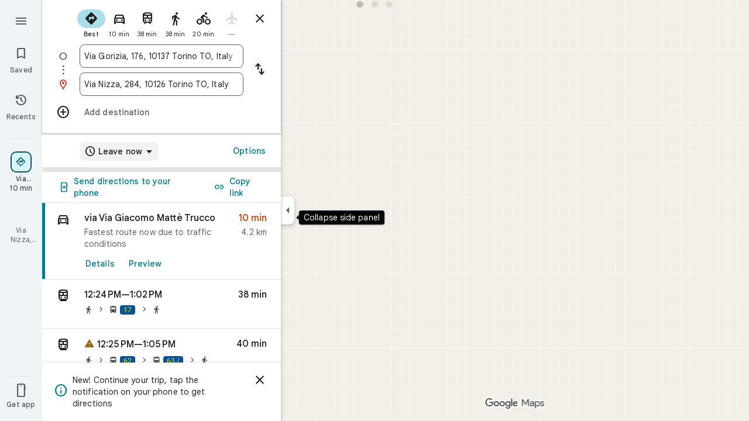

--- FILE ---
content_type: text/javascript; charset=UTF-8
request_url: https://www.google.it/maps/_/js/k=maps.m.en.xRoOVwv5Y2c.2021.O/ck=maps.m.yBYrEspUOlU.L.W.O/am=yAEAkBAAAQ/rt=j/d=1/exm=JxdeQb,LsiLPd,SuCOhe,a,b,b8h8i,cQ25Ub,dd,dir,ds,dw,dwi,en,enr,ep,inc,jF2zFd,log,lp,mmm,mo,nrw,owc,pdm,per,pwd,sc,sc2,smi,smr,sp,std,stx,ti,uA7o6c,vd,vlg,vwr,wrc/ed=1/rs=ACT90oG9TPsU2dpFOGv9w8-VV7F_RJIdbw/m=rsw?cb=M
body_size: 5771
content:
"use strict";this._=this._||{};(function(_){var window=this;
try{
_.PQ=function(a,b){a.va.rb(b)};_.QQ=class extends _.zr{constructor(a,b,c,d,e,{j3:f=null,J7:g=!1}={}){super();this.vc=a;this.container=b;this.context=d;this.ab=new _.Fr(new _.Gr(a.ab,b));this.va=new _.LK(a,c,d,g);this.va.Ec((h,l)=>void this.Ga(h,l),e,f);this.Hb=!!f}Ga(){this.isDisposed()||this.Hb||this.va.L1(this.container)}ag(a){this.va.ie(a)}kb(a){super.kb(a);this.va.dispose(a);this.ab.dispose(a)}};
}catch(e){_._DumpException(e)}
try{
_.xUc=function(a){return _.z(a,26,!0)};_.yUc=class extends _.t{constructor(a){super(a)}Xd(){return _.N(this,_.Si,2)}U(){return _.x(this,_.Si,2)}te(){return _.F(this,_.Si,2)}setCamera(a){return _.Bg(this,_.Si,2,a)}Db(){return _.C(this,3)}};_.zUc=function(a,b){_.B(a,1,b)};_.AUc=function(a){return _.F(a,_.EVa,3)};_.BUc=function(a,b){_.G(a,44,b)};_.CUc=class extends _.t{constructor(a){super(a)}};_.DUc=function(a){_.z(a,58,!0)};_.EUc=class extends _.t{constructor(a){super(a)}};
_.SQ=function(a){return _.F(a,_.EUc,7)};_.FUc=class extends _.t{constructor(a){super(a,55)}getContext(){return _.N(this,_.yUc,1)}bp(a){return _.Bg(this,_.yUc,1,a)}};
}catch(e){_._DumpException(e)}
try{
var GUc=function(a){const b=new _.cs;b.H(a.Yh());b.De(a.Zh());return b},JUc=function(a){return _.aA(GUc(HUc(a)),GUc(IUc(a)))},KUc=function(a){const b=a.Yh.center(),c=new _.cs;c.H(b);c.De(a.Zh.H);const d=new _.cs;d.H(b);d.De(a.Zh.N);return _.aA(c,d)},LUc=function(a){const b=a.Zh.center(),c=new _.cs;c.H(a.Yh.H);c.De(b);const d=new _.cs;d.H(a.Yh.N);d.De(b);return _.aA(c,d)},OUc=function(a){if(_.R0b(a)){var b=_.I8b(a);if(_.I(b,4)&&_.E(b,_.P0b,17)&&_.E(b,_.Zm,5)){const e=_.O0b(_.Q0b(b));a=_.qD(_.vA(new _.Au,
e.qb()),b.Db());_.I(b,4)&&_.mC(_.Rr(_.tA(a)),b.Db());_.E(b,_.Zm,5)&&(_.uA(a).H(_.x(b,_.Zm,5).vd()),_.uA(a).De(_.x(b,_.Zm,5).Xc()));_.E(e,_.LC,25)&&_.ic(_.F(a,_.LC,184),_.x(e,_.LC,25));_.E(e,MUc,26)&&(b=_.F(a,MUc,246),_.ic(b,_.x(e,MUc,26)));b=_.wA(a);_.Nh(e,8)&&_.rA(b,_.sj(e,8));if(_.E(e,NUc,16)){var c=_.x(e,NUc,16);c=_.C(c,1);_.N0b(b,c)}_.Ii(e,9)&&_.sA(b,_.L(e,9));for(var d of _.Tk(e,_.CXb,10,_.M()))_.tL(a,_.C(d,1)),b=_.cc(a,77,_.NC),c=d.qF(),_.u(b,1,c);if(e.Ig()>0&&(d=e.Od(0).Od().getUrl()))return _.Es(_.Ts(_.qA(_.xA(a))),
d),a}}return null},PUc=class extends _.t{constructor(a){super(a)}},QUc=class extends _.t{constructor(a){super(a)}Ab(){return _.C(this,1)}H(){return _.I(this,1)}},RUc=class extends _.t{constructor(a){super(a)}Db(){return _.N(this,_.Zr,1)}Hf(){return _.C(this,4)}ad(a){return _.Lk(this,3,QUc,a)}yl(){return _.N(this,PUc,5)}},MUc=class extends _.t{constructor(a){super(a)}},NUc=class extends _.t{constructor(a){super(a)}},SUc=function(a){_.z(a,29,!0)},TUc=function(a,b){_.pj(a,16,_.Wt,b)},UUc=function(a,
b){_.pj(a,19,_.Vt,b)},VUc=function(){var a=_.ew();return _.y(a,160)},WUc=function(a,b){const c=a.H,d=a.N;return a.isEmpty()||b.isEmpty()?!1:a.H>a.N?b.H>b.N||b.H<=a.N||b.N>=c:b.H>b.N?b.H<=d||b.N>=c:b.H<=d&&b.N>=c},XUc=function(a,b,c){const d=a.H.findIndex(e=>_.R0b(e.ss)?_.I8b(e.ss).Db()===b:!1);d>=0&&(a.H.splice(d,1),_.O8b(a,c))},TQ=class{constructor(a,b,c){this.H=a;this.N=b;this.set(this.H,this.N,c)}set(a,b,c){if(!c){a=Math.max(a,-90);for(a=Math.min(a,90);b<-180;)b+=360;for(;b>180;)b-=360}this.H=
a;this.N=b}toString(){return`(${this.Yh()}, ${this.Zh()})`}equals(a){return a?Math.abs(this.Yh()-a.Yh())<1E-9&&Math.abs(this.Zh()-a.Zh())<1E-9:!1}Yh(){return this.H}Zh(){return this.N}};var YUc=function(a,b){a=Math.max(a,-90);b&&(a=Math.min(a,b));return a},ZUc=function(a,b){const c=a.N;a=a.H;return c<=b.N?b.N<=a&&b.N<=b.H:c<=b.H&&c<=a},$Uc=class{constructor(a,b){this.N=a;this.H=b}isEmpty(){return this.N>this.H}contains(a){return a>=this.N&&a<=this.H}extend(a){this.isEmpty()?this.H=this.N=a:a<this.N?this.N=a:a>this.H&&(this.H=a)}scale(a){if(!this.isEmpty()){const b=this.center();a*=this.H-b;this.N=b-a;this.H=b+a}return this}equals(a){return this.isEmpty()?a.isEmpty():Math.abs(a.N-
this.N)+Math.abs(this.H-a.H)<=1E-9}span(){return this.isEmpty()?0:this.H-this.N}center(){return(this.H+this.N)/2}};var HUc=function(a){return new TQ(a.Yh.N,a.Zh.H,!0)},IUc=function(a){return new TQ(a.Yh.H,a.Zh.N,!0)},aVc=class{constructor(a,b){if(a){b=b||a;const c=YUc(a.Yh(),90),d=YUc(b.Yh(),90);this.Yh=new $Uc(c,d);a=a.Zh();b=b.Zh();b-a>=360?this.Zh=new _.mwb(-180,180):(a=_.lwb(a),b=_.lwb(b),this.Zh=new _.mwb(a,b))}else this.Yh=new $Uc(1,-1),this.Zh=new _.mwb(180,-180)}toString(){return`(${HUc(this)}, ${IUc(this)})`}equals(a){return a?this.Yh.equals(a.Yh)&&this.Zh.equals(a.Zh):!1}contains(a){return this.Yh.contains(a.Yh())&&
this.Zh.contains(a.Zh())}intersection(a){if(!ZUc(this.Yh,a.Yh)||!WUc(this.Zh,a.Zh))return null;const b=Math.min(this.Yh.H,a.Yh.H),c=Math.min(this.Zh.N,a.Zh.N);return new aVc(new TQ(Math.max(this.Yh.N,a.Yh.N),Math.max(this.Zh.H,a.Zh.H),!0),new TQ(b,c,!0))}extend(a){this.Yh.extend(a.Yh());this.Zh.extend(a.Zh());return this}scale(a){this.Yh.scale(a);this.Yh.N=YUc(this.Yh.N);this.Yh.H=YUc(this.Yh.H,90);this.Zh.scale(a);return this}union(a){if(a.isEmpty())return this;this.extend(HUc(a));this.extend(IUc(a));
return this}invert(){this.Zh.invert();return this}isEmpty(){return this.Yh.isEmpty()||this.Zh.isEmpty()}};var cVc=function(a,b,c){for(const d of a.N.values())b.id!==d.id&&(b.id<d.id?a.H.push(bVc(b,d,!0)):c||a.H.push(bVc(d,b,!0)))},dVc=function(a,b){const c=b.H,d=b.N;b=b.distance;const e=c.places.length,f=d.places.length,g=e+f;let h=Math.max(c.H?JUc(c.H):0,15E3);c.V&&(c.V=!1,h=Math.max(h,5E4));let l=Math.max(d.H?JUc(d.H):0,15E3);d.V&&(d.V=!1,l=Math.max(l,15E3));b<(h*e+l*f)/g&&a.merge(c,d,!0)},eVc=function(a,b,c){if(!(b.id>=c.id)&&b.U.length>0&&c.U.length>0&&b.places.length>1&&c.places.length>1){const e=
b.U[0],f=c.U[0];if(e.id===f.id)a.merge(b,c,!1).BV();else{var d=new Set([e.id,...e.va]);[f.id,...f.va].filter(g=>d.has(g)).length>0&&a.merge(b,c,!1).BV()}}},fVc=function(a,b){a.N.delete(b.id);a.H=a.H.filter(c=>c.H!==b&&c.N!==b)},iVc=class{constructor(){this.N=new Map;this.H=[]}reset(){this.N=new Map;this.H=[]}Vra(a){this.reset();for(var b of a)b.z3=b.Ja.qb(),a=gVc([hVc(b)]),this.N.set(a.id,a);for(const d of this.N.values())cVc(this,d,!0);for(this.H.sort((d,e)=>d.distance-e.distance);this.H.length&&
this.H[0].distance<1E6;){b=this.H.shift();if(!b)break;dVc(this,b)}this.H=[];for(var c of this.N.values())c.BV();for(const d of this.N.values())d.U.length===0&&this.N.delete(d.id),d.places.length===1&&this.N.delete(d.id);for(const d of this.N.values())for(const e of this.N.values())this.H.push(bVc(d,e,!1));for(;this.H.length;){c=this.H.shift();if(!c)break;eVc(this,c.H,c.N)}this.H=[];for(const d of this.N.values())for(const e of d.places)e.H.z3=d.U[0].text}merge(a,b,c){fVc(this,a);fVc(this,b);a=gVc([...a.places,
...b.places]);this.N.set(a.id,a);c&&(cVc(this,a,!1),this.H.sort((d,e)=>d.distance-e.distance));return a}},hVc=function(a){const b=new jVc(a);a=_.x(a.Ja,MUc,246);for(const c of _.Tk(a,RUc,1,_.M()))(a=kVc(b,c))&&b.labels.push(a);return b},jVc=class{constructor(a){this.H=a;this.labels=[]}toString(){return`${this.H.Ja.qb()}`}},gVc=function(a){const b=new lVc;for(const d of a)a:{for(const f of b.places)if(f.H.Ja.Db()===d.H.Ja.Db())break a;b.places.push(d);d.N=b;delete b.height;delete b.width;var c=d.H.Ja.H();
const e=c.vd();c=c.Xc();b.H?b.H.extend(new TQ(e,c)):b.H=new aVc(new TQ(e,c,!0),new TQ(e,c,!0))}b.V=a.length===1;return b},mVc=function(a){if(!a.H)return 0;a.width===void 0&&(a.width=KUc(a.H));return a.width},nVc=function(a){if(!a.H)return 0;a.height===void 0&&(a.height=LUc(a.H));return a.height},oVc=function(a,b){if(!a.H||!b.H)return 0;if(a.places.length===1&&b.places.length===1)return _.aA(a.places[0].H.Ja.H(),b.places[0].H.Ja.H());var c=a.H,d=b.H;if(ZUc(c.Yh,d.Yh)&&WUc(c.Zh,d.Zh))return 0;d=new aVc(HUc(a.H),
IUc(a.H));d.union(b.H);c=Math.max(0,KUc(d)-mVc(a)-mVc(b));a=Math.max(0,LUc(d)-nVc(a)-nVc(b));return Math.sqrt(c*c+a*a)},lVc=class{constructor(){this.places=[];this.N=new Map;this.U=[];this.V=!1;this.id=pVc++}BV(){this.N.clear();for(var a of this.places)for(var b of a.labels){var c=this.N.get(b.id);c?c.places.add(a):this.N.set(b.id,b.clone())}a=[...this.N.values()];for(var d of a)for(const e of a)if(_.xob(d.id,e.id)<0&&d.U===e.U&&(b=new Set([...d.places,...e.places]),b.size>d.places.size&&b.size>e.places.size)){c=
_.eb(++qVc);const f=d.places.size>=e.places.size?`${d.text} & ${e.text}`:`${e.text} & ${d.text}`,g=d.priority*.9;let h=null;d.V&&e.V&&(h=d.V+e.V);let l=null;d.H&&e.H&&(l=new aVc(HUc(d.H),IUc(d.H)),l.union(e.H));this.N.set(c,new rVc(c,d.U,f,g,h,l,b,new Set([d.id,e.id])))}if(VUc()===5)for(const e of this.N.values())e.H?(e.ha=Math.pow(e.places.size/this.places.length,2),e.precision=Math.min(1,(this.H?JUc(this.H):0)/(.3*JUc(e.H))),e.N=e.ha*e.precision*e.priority,d=Math.max(0,e.text.length-16),d>0&&(e.N-=
.01*Math.pow(d,2)),e.U==="country"&&e.places.size<this.places.length&&(e.N=0)):e.N=0;else for(const e of this.N.values())e.N=e.priority*e.places.size;this.U=[...this.N.values()].sort((e,f)=>f.N-e.N)}toString(){return""}},pVc=0,bVc=function(a,b,c){c=c?oVc(a,b):0;return new sVc(a,b,c)},sVc=class{constructor(a,b,c){this.H=a;this.N=b;this.distance=c;this.distance=oVc(a,b)}},kVc=function(a,b){var c=_.x(b,_.Zr,1);if(_.yb(_.Hk(c,2))==null)return null;c=_.x(b,_.Zr,1).H();const d=_.oj(b,3,QUc,0)?.Ab();if(!d)return null;
let e=_.sj(b,2);const f=tVc.get(e);var g=new Map(VUc()===5?uVc:vVc);f&&g.has(f)&&(e=g.get(f));if(!f||e===0)return null;let h=g=null;_.E(b,PUc,5)&&(b=_.x(b,PUc,5),_.Nh(b,1)&&(g=_.sj(b,1)),_.E(b,_.ys,2)&&(b=_.x(b,_.ys,2),h=new aVc(new TQ(b.H().vd(),b.H().Xc()),new TQ(b.U().vd(),b.U().Xc()))));return new rVc(c,f,d,e,g,h,new Set([a]),new Set)},rVc=class{constructor(a,b,c,d,e,f,g,h){this.id=a;this.U=b;this.text=c;this.priority=d;this.V=e;this.H=f;this.places=g;this.va=h;this.precision=this.ha=0;VUc()===
5?this.N=0:this.N=d*g.size}clone(){let a=null;this.H&&(a=new aVc(HUc(this.H),IUc(this.H)));return new rVc(this.id,this.U,this.text,this.priority,this.V,a,new Set(this.places.values()),new Set(this.va.values()))}toString(){return`${this.U}:${this.text}${this.places.size>0?`(${this.places.size}, coverage=${this.ha.toFixed(2)}, precision=${this.precision.toFixed(2)}, score=${this.N.toFixed(2)})`:""}`}},qVc=0,vVc=new Map([["locality",.9],["island",.4],["admin_nine",.259],["admin_eight",.258],["admin_seven",
.257],["admin_six",.256],["admin_five",.255],["admin_four",.254],["admin_three",.253],["admin_two",.2],["admin_one",.15],["country",0],["collo",0],["sublocality",0],["neighborhood",0]]),uVc=new Map([["locality",1],["island",1],["admin_nine",.8],["admin_eight",.8],["admin_seven",.8],["admin_six",.8],["admin_five",.8],["admin_four",.8],["admin_three",.8],["admin_two",.8],["admin_one",.8],["country",1],["collo",1],["sublocality",0],["neighborhood",0]]),tVc=new Map([[1,"neighborhood"],[.99,"sublocality"],
[.9,"locality"],[.89,"admin_nine"],[.88,"admin_eight"],[.87,"admin_seven"],[.86,"admin_six"],[.85,"admin_five"],[.84,"admin_four"],[.83,"admin_three"],[.82,"admin_two"],[.81,"admin_one"],[.8,"island"],[.75,"collo"],[.5,"country"]]);var wVc=class extends _.t{constructor(a){super(a)}};var zVc=function(a,b){b=b.context;a.open("div","Bd6qT");a.W();if(_.J(b,1)){a.open("div","Xekowf");a.oa(xVc||(xVc=["class","XcbI4e","tabindex","0"]));a.na("style","bottom:"+_.qq(_.$k(b,3))+"px;"+_.qq(_.tK())+":"+_.qq(_.$k(b,2))+"px");a.W();a.Ca("div","jatvDb");a.oa(yVc||(yVc="class,TGq66e,jsaction,keyup:overflowbundle.container; mouseover:overflowbundle.container; mouseout:overflowbundle.container; DOMMouseScroll:overflowbundle.container; mousewheel:overflowbundle.container; wheel:overflowbundle.container; focusout:overflowbundle.container;,tabindex,0".split(",")));
a.W();b=_.Tk(b,_.RQ,4,_.M());const d=b.length;for(let e=0;e<d;e++){const f=b[e];var c="";c+=_.I(f,4)?"222120":"222103";a.jc(e);_.wUc(a,f,void 0,f.getId(),_.y(f,2,1)===10?"overflowbundle.place; mouseover:overflowbundle.place; mouseout:overflowbundle.place;":"overflowbundle.bundle",c+"; track:click; mutable:true;");a.oc()}a.close();a.close()}a.Ua()};zVc.Ib=_.Yp;var xVc,yVc;var AVc=function(a,b){const c=_.uG(b);return a.H.placeItems.findIndex(d=>{var e=_.co(d.Ja.Af().Ff())&&_.co(b.Af().Ff()),f=_.x(d.Ja,_.au,57);if(f=_.I(f,1))f=_.x(b,_.au,57),f=_.I(f,1);e?d=d.Ja.Af().Ff().H()===b.Af().Ff().H():f?(d=_.x(d.Ja,_.au,57),d=_.C(d,1),e=_.x(b,_.au,57),e=_.C(e,1),d=d===e):d=_.uG(d.Ja)===c;return d})},CVc=function(a,b,c){const d=new _.FUc;_.ic(_.F(d,_.yUc,1).te(),b);_.lx(_.F(d,_.js,3));_.DUc(_.SQ(d));SUc(_.aib(_.xUc(_.AUc(_.F(d,_.CUc,35)))));_.BUc(_.F(d,_.CUc,35),11);_.zUc(_.F(d,
_.CUc,35),50);a.iT.get((e,f)=>{e.xQ(d,(g,h)=>{BVc(a,g,h)},f)},c)},BVc=function(a,b,c){if(b&&b.Oc()===1){b=b.H().H();let d=!1;for(let e=b.length-1;e>=0;e--){const f=b[e];if(f){const g=OUc(f);if(g){d=!0;const h=Number(_.$k(f,2))/1E3;DVc(a,g,h,{WOa:!0,SAa:!0,Vra:!1},f)}}}d&&EVc(a,c.callback(()=>{a.Dg.notify(c);a.Wd.get(e=>{e.Jd.aQ(_.q.request.hjb).report()},c)},"update-bundles"))}},DVc=function(a,b,c,d,e){b=FVc(a,b);var f=AVc(a,b);if(f===-1){d=b;f=_.EC(d).H().H()||d.qb();e=e?_.Mk(e,11)||"":void 0;var g=
[];b=_.ew();if(_.J(b,241))for(h of _.y_b(d))g.push(h);var h={SEb:g,Ja:d,z3:f,fL:c,Cma:e,sOa:0}}else{h=a.H.placeItems[f];e=h.Ja;g=b.clone();if(_.E(e,_.MZb,73)||_.E(e,_.Tt,38))_.E(e,_.MZb,73)?(b=_.F(g,_.MZb,73),_.ic(b,_.RK(e))):_.rj(g,73),_.E(e,_.Tt,38)?_.ic(_.xA(g),_.LB(e)):_.rj(g,38);h.Ja=g;h.Cma=void 0;h.sOa=Math.round((c-h.fL)/1E3);d.WOa&&(h.fL=c);if(!d.SAa)return a.H.placeItems.splice(f,1,h),!1;a.H.placeItems.splice(f,1)}a.H.placeItems.unshift(h);return!0},EVc=function(a,b){a.ub.zf({yd:4,Yd:145,
priority:0,callback:()=>{a.U||(a.U=new iVc);a.U.Vra(a.H.placeItems);b()}})},GVc=function(a,b,c,d,e){DVc(a,b,c,d)&&EVc(a,e.callback(()=>{a.Dg.notify(e)},"update-bundles"))},HVc=function(a,b){var c=a.Ha.Za().Sa().xc().kj();c=Array.from(_.Rk(c,_.ct,1)).reverse();for(const d of c)if(c=d.H(),c.Ti()&&_.BA(c.H())===4){const e=new _.TA;_.Hs(_.RA(e),c.ee().Db());_.Ks(_.RA(e),c.ee().U());const f=new _.ly(b,"dc");a.Yx.get((g,h)=>{g.xD(e,l=>{l&&l.va()&&(l=l.H(),GVc(a,l,Date.now(),{WOa:!0,SAa:!0,Vra:!0},h))},
f)},b)}},IVc=function(a,b,c){const d=new Set;b.forEach(f=>{d.add(f.qb())});if(a.N)for(b=0;b<_.nj(a.N,_.Vt,19);b++){var e=_.oj(a.N,19,_.Vt,b);if(!d.has(e.qb())){e=a.N.clone();UUc(e,b);a.N=e;break}}for(const f of c){a=_.yu(f.Ja);for(c=0;c<_.RE(a);c++)if(b=_.oj(a,16,_.Wt,c),!d.has(_.SE(b).qb())){b=f.Ja.clone();TUc(_.WE(b),c);f.Ja=b;break}for(c=0;c<_.nj(a,_.Vt,19);c++)if(b=_.oj(a,19,_.Vt,c),!d.has(b.qb())){a=f.Ja.clone();UUc(_.WE(a),c);f.Ja=a;break}}},JVc=function(a,b){if(a.N||a.H.placeItems.length!==
0){const c=new _.TA;_.Hs(_.RA(c),a.H.placeItems[0].Ja.Db());const d=new _.ly(b,"dc");a.Yx.get(e=>{e.xD(c,f=>{f&&f.va()&&(f=f.H(),FVc(a,f))},d)},b)}},FVc=function(a,b){if(a.N&&!_.Ftb(b))return b=b.clone(),_.ic(_.WE(b),a.N),b;if(!a.N&&_.Ftb(b)){var c=new _.UVa;for(const d of _.t0b(_.yu(b)))_.ic(_.cc(c,19,_.Vt),d);a.N=c;for(const d of a.H.placeItems)_.Ftb(d.Ja)||(c=d.Ja.clone(),_.ic(_.WE(c),a.N),d.Ja=c)}return b},KVc=class{constructor(a){this.Cb=_.w();this.H={placeItems:[]};this.N=this.U=null;this.ub=
a.ub;this.Ha=a.Ha;this.Yx=a.Yx;this.Wd=a.Wd;this.iT=a.iT;this.Dg=_.dG();this.QF=_.dG();this.ha=this.Ha.tl(this.V,this)}bind(a,b){_.H0a()&&(this.Dg.set(this.H,b),this.Cb.Ia(a,b),this.ha.listen(),this.V(b),this.xQ(b))}TQb(a,b){this.QF.set(a,b)}o_(a,b){_.AM().o_(a,b);if(a.ss&&_.R0b(a.ss)){a=_.I8b(a.ss);var c=new _.Au;_.qD(c,a.Db());_.I(a,4)&&_.mC(_.Rr(_.tA(c)),a.Db());_.E(a,_.Zm,5)&&(_.uA(c).H(_.x(a,_.Zm,5).vd()),_.uA(c).De(_.x(a,_.Zm,5).Xc()))}else a.Bg&&_.xM(a.Bg)&&(a=_.x(a.Bg,_.TA,14).ee(),c=new _.Au,
_.qD(c,a.Db()),_.ic(_.tA(c),a.Af()));c&&(c=AVc(this,c),c!==-1&&(this.H.placeItems.splice(c,1),this.Dg.notify(b)))}j5a(a,b){var c=AVc(this,a);if(c!==-1&&(this.H.placeItems.splice(c,1),this.Dg.notify(b),XUc(_.AM(),a.Db(),b),c=this.QF.get(),c!==void 0))for(const d of _.Tk(c,_.ds,1,_.M()))if(d.Db()===a.Db()){this.QF.set(void 0,b);this.QF.notify(b);break}}xQ(a){const b=this.Cb.get();b?CVc(this,b,a):this.Cb.listen(c=>{const d=this.Cb.get();return d?(CVc(this,d,c),!1):!0})}V(a){const b=this.Ha.Za().Sa();
var c=b.he().Ja();if(b.mb().valid()&&c){const d=b.mb().data.tA!==4,e=b.mb().data.tA!==5;GVc(this,c,Date.now(),{WOa:d,SAa:e,Vra:!0},a)}c=b.xc();c.valid()&&c.kj()&&HVc(this,a);b.Kh().kF()&&(c=b.Kh().profile())&&(c=_.x(c,_.mH,30),(c=_.Rk(c,_.Vt,1))&&this.H.placeItems.length&&IVc(this,c,this.H.placeItems));b.Bo().Pc()&&JVc(this,a)}gOb(a){const b=new _.vO(this.Ha.Za());_.rhc(b,this.H.placeItems);const c=this.Cb.get();c&&b.setCamera(c);this.Ha.Yb(b.tb(),a)}};var LVc=function(a,b){a=a.getBoundingClientRect();return(new _.ve(a.left+80,Math.max(document.body.clientHeight-a.top-48*Math.min(5,b)-8,10))).floor()},MVc=class extends _.QQ{constructor(a,b,c,d,e){super({Fa:d,ub:b,ab:c},a,_.sK(d,"overflow-bundles-widget",zVc),new wVc,e,{J7:!0});this.wj=null}show(a,b,c){_.rj(this.context,4);_.z(this.context,1,!0);a=LVc(a,b.length);_.vl(this.context,2,a.x);_.vl(this.context,3,a.y);this.ag(()=>{const d=_.xp("TGq66e");d&&(_.uK(d),this.wj=new _.ALc(c),_.xLc(this.wj,d))});
for(const d of b)_.ic(_.cc(this.context,4,_.RQ),d);_.PQ(this,c)}hide(a){this.wj=null;_.z(this.context,1,!1);_.PQ(this,a)}bG(a,b){this.wj&&this.wj.bG(a,b)}};_.Nr("RSW",function(a,b,c){a(new KVc(c))});_.Nr("BOW",function(a,b,c,d,e){_.Pr([_.aK],b,(f,g)=>{[f]=f;a(new MVc(c,d,e,f,g))})});
}catch(e){_._DumpException(e)}
try{
_.Kd("rsw");

_.Ld();
}catch(e){_._DumpException(e)}
}).call(this,this._);
// Google Inc.
